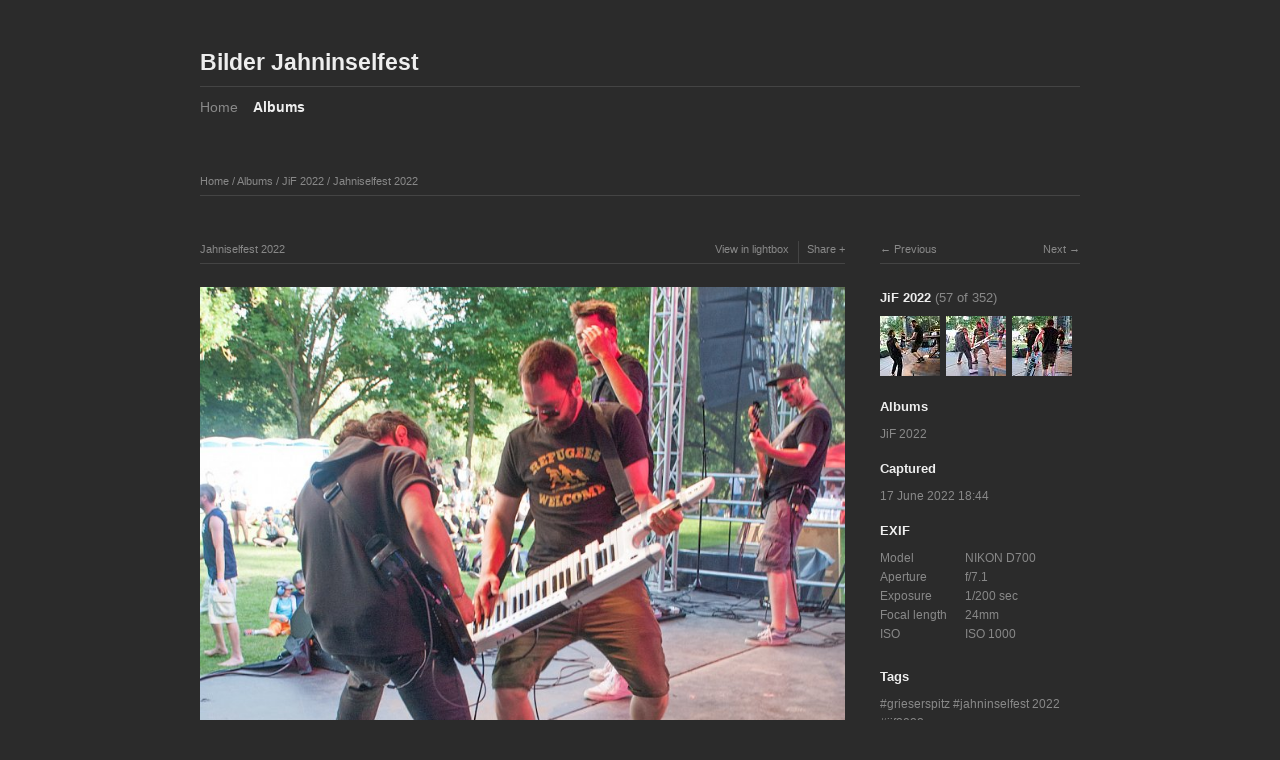

--- FILE ---
content_type: text/html; charset=UTF-8
request_url: http://jif.taugewas.de/albums/jif-2022/content/jahniselfest-2076/
body_size: 3471
content:
<!DOCTYPE html>
<html class="k-source-content k-lens-content">
<head>
	<meta charset="utf-8">
	<meta http-equiv="X-UA-Compatible" content="IE=edge,chrome=1">
	<meta name="viewport" content="width=device-width, initial-scale=1, minimum-scale=1, maximum-scale=1">
	
	<meta name="description" content="chaoze one@JiF2022" />
	<meta name="author" content="Site Owner" />
	<meta name="keywords" content="Jahninselfest, Regensburg, , grieserspitz, jahninselfest 2022, jif2022" />

	<link rel="stylesheet" type="text/css" href="/app/site/themes/common/css/reset.css?0.22.24" />
	<link rel="stylesheet" type="text/css" href="/app/site/themes/common/css/kicons.css?0.22.24" />
	<link rel="stylesheet" type="text/css" href="/storage/themes/elementary/css/kshare.css" />
	<link id="koken_settings_css_link" rel="stylesheet" type="text/css" href="/settings.css.lens" />

	<link rel="canonical" href="http://jif.taugewas.de/albums/jif-2022/content/jahniselfest-2076/">
	<title>Jahniselfest 2022 - Jahninselfest</title>
	<link rel="alternate" type="application/atom+xml" title="Jahninselfest: Uploads from JiF 2022" href="/feed/albums/20/recent.rss" />
	<meta property="og:site_name" content="Bilder Jahninselfest" />
	<meta property="og:title" content="Jahniselfest 2022" />
	<meta property="og:description" content="chaoze one@JiF2022" />
	<meta property="og:type" content="website" />
	<meta property="og:image" content="http://jif.taugewas.de/storage/cache/images/005/915/JiF-2022-20220617-1844262022-06-17-184426-JiF2022-DSC-2425,medium_large.1661980518.jpg" />
	<meta property="og:image:width" content="800" />
	<meta property="og:image:height" content="800" />
	<meta property="og:url" content="http://jif.taugewas.de/albums/jif-2022/content/jahniselfest-2076/" />

	<!--[if IE]>
	<script src="/app/site/themes/common/js/html5shiv.js"></script>
	<![endif]-->
	<meta name="generator" content="Koken 0.22.24" />
	<meta name="theme" content="Elementary 1.7.2" />
	<script src="//ajax.googleapis.com/ajax/libs/jquery/1.12.4/jquery.min.js"></script>
	<script>window.jQuery || document.write('<script src="/app/site/themes/common/js/jquery.min.js"><\/script>')</script>
	<script src="/koken.js?0.22.24"></script>
	<script>$K.location = $.extend($K.location, {"here":"\/albums\/jif-2022\/content\/jahniselfest-2076\/","parameters":{"page":1,"url":"\/albums\/jif-2022\/content\/jahniselfest-2076\/"},"page_class":"k-source-content k-lens-content"});</script>
	<link rel="alternate" type="application/atom+xml" title="Bilder Jahninselfest: All uploads" href="/feed/content/recent.rss" />
	<link rel="alternate" type="application/atom+xml" title="Bilder Jahninselfest: Essays" href="/feed/essays/recent.rss" />
	<link rel="alternate" type="application/atom+xml" title="Bilder Jahninselfest: Timeline" href="/feed/timeline/recent.rss" />
</head>
<body class="k-source-content k-lens-content">
	<div id="container" class="nav-header">
	<header class="top clearfix">
	<h1><a href="/" title="Home" data-koken-internal>Bilder Jahninselfest</a></h1>
	</header>
	<nav id="main">
	<ul class="k-nav-list k-nav-root "><li><a data-koken-internal title="Home" href="/">Home</a></li><li><a class="k-nav-current" data-koken-internal title="Albums" href="/albums/">Albums</a></li></ul>	</nav>
	<main>

<div id="twocol">
	<header class="content page">
	<span class="wrap first">
	<span class="k-nav-breadcrumbs"><a title="Home" href="/" data-koken-internal>Home</a> / <a title="Albums" href="/albums/" data-koken-internal>Albums</a> / <a title="JiF 2022" href="/albums/jif-2022/" data-koken-internal>JiF 2022</a> / <a title="Jahniselfest 2022" href="/albums/jif-2022/content/jahniselfest-2076/" data-koken-internal>Jahniselfest 2022</a></span>
	</span>
	</header>
	<div class="mcol">
	<header class="content">
	<span class="wrap first">
	Jahniselfest 2022
	</span>
	<span class="right share">
	<span class="wrap first">
	<a href="/albums/jif-2022/content/jahniselfest-2076/lightbox/" class="k-link-lightbox" data-bind-to-key="l" title="View in lightbox">View in lightbox</a>
	</span>
	
	<span class="edge_left share">
	<span class="wrap last">
	<div class="share_content">
<span class="share_button">Share</span>
<div class="kshare">
	<input type="text" class="kshare-input" value="http://jif.taugewas.de/albums/jif-2022/content/jahniselfest-2076/" />
	<ul class="kshare-items">
	<li>
	<a target="_blank" href="https://twitter.com/intent/tweet?text=Jahniselfest+2022&url=http%3A%2F%2Fjif.taugewas.de%2Falbums%2Fjif-2022%2Fcontent%2Fjahniselfest-2076%2F" class="share-twitter"><i class="kicon-twitter"></i></a>
    	</li>
    	<li>
   	 <a target="_blank" href="https://www.facebook.com/sharer.php?u=http%3A%2F%2Fjif.taugewas.de%2Falbums%2Fjif-2022%2Fcontent%2Fjahniselfest-2076%2F" class="share-facebook"><i class="kicon-facebook"></i></a>
   	</li>
   	<li>
    	<a href="http://pinterest.com/pin/create/button/?url=http%3A%2F%2Fjif.taugewas.de%2Falbums%2Fjif-2022%2Fcontent%2Fjahniselfest-2076%2F&media=http%3A%2F%2Fjif.taugewas.de%2Fstorage%2Fcache%2Fimages%2F005%2F915%2FJiF-2022-20220617-1844262022-06-17-184426-JiF2022-DSC-2425%2Clarge.1661980518.jpg&description=Jahniselfest+2022" class="share-pinterest" title="Share Jahniselfest+2022 on Pinterest"><i class="kicon-pinterest"></i></a>
    	</li>
    	<li>
    	<a href="https://www.tumblr.com/widgets/share/tool?posttype=photo&canonicalUrl=http%3A%2F%2Fjif.taugewas.de%2Falbums%2Fjif-2022%2Fcontent%2Fjahniselfest-2076%2F&content=http%3A%2F%2Fjif.taugewas.de%2Fstorage%2Fcache%2Fimages%2F005%2F915%2FJiF-2022-20220617-1844262022-06-17-184426-JiF2022-DSC-2425%2Flarge.1661980518.jpg&caption=%3Cp%3E%3Cstrong%3E%3Ca href=&quot;http%3A%2F%2Fjif.taugewas.de%2Falbums%2Fjif-2022%2Fcontent%2Fjahniselfest-2076%2F&quot; title=&quot;Jahniselfest 2022&quot;%3EJahniselfest 2022%3C/a%3E%3C/strong%3E%3C/p%3E%3Cp%3Echaoze+one%40JiF2022%3C/p%3E" class="share-tumblr" title="Share Jahniselfest+2022 on Tumblr"><i class="kicon-tumblr"></i></a>
    	</li>
    	<li>
    	<a target="_blank" href="https://plus.google.com/share?url=http%3A%2F%2Fjif.taugewas.de%2Falbums%2Fjif-2022%2Fcontent%2Fjahniselfest-2076%2F" class="share-google" title="Share Jahniselfest+2022 on Google+"><i class="kicon-gplus"></i></a>
    	</li>
              <li>
          <a href="http://jif.taugewas.de/storage/cache/images/005/915/JiF-2022-20220617-1844262022-06-17-184426-JiF2022-DSC-2425,xlarge.1661980518.jpg.dl" class="share-dl no-share" title="Download 1080 x 1080"><i class="kicon-dl"></i></a>
        </li>
            </ul>
</div>
</div>
	</span>
	</span>
	
	</span>
	</header>
	<figure>
	<div class="figimg">
	
	<a href="/albums/jif-2022/content/jahniselfest-2076/lightbox/" class="mag k-link-lightbox" title="Lightbox">
	<noscript>
	<img width="100%" class="content_main k-lazy-loading" alt="Jahniselfest 2022" data-lazy-fade="400" src="http://jif.taugewas.de/storage/cache/images/005/915/JiF-2022-20220617-1844262022-06-17-184426-JiF2022-DSC-2425,large.1661980518.jpg" />
</noscript>
<img class="content_main k-lazy-loading" data-alt="Jahniselfest 2022" data-lazy-fade="400" data-visibility="public" data-respond-to="width" data-presets="tiny,60,60 small,100,100 medium,480,480 medium_large,800,800 large,1024,1024 xlarge,1080,1080 huge,1080,1080" data-base="/storage/cache/images/005/915/JiF-2022-20220617-1844262022-06-17-184426-JiF2022-DSC-2425," data-extension="1661980518.jpg"/>
</a>
	
	</div>
	<figcaption>
	
	<h3>
	Jahniselfest 2022	</h3>
	
	<p>chaoze <a href="mailto:one@JiF2022">one@JiF2022</a></p>
	
	<div id="kdiscuss">
	
	</div>
	
	</figcaption>
	</figure>
	</div>
	<div class="rcol">
	
	<header class="content">
	<div class="right">
	<span class="wrap last">
	<a href="/albums/jif-2022/content/jahniselfest-2077/" class="rarr" data-bind-to-key="right" title="Next" data-koken-internal>Next</a>
	</span>
	</div>
	<span class="wrap first">
	<a href="/albums/jif-2022/content/jahniselfest-2075/" class="larr" data-bind-to-key="left" title="Previous" data-koken-internal>Previous</a>
	</span>
	</header>
	<aside>
	<section class="view-album">
	
	<h4>
	<a href="/albums/jif-2022/" title="View JiF 2022" data-koken-internal>	JiF 2022</a>
	<span>(57 of 352)</span>
	</h4>
	
	<ol class="thumb-strip">
	
	<li>
	<a href="/albums/jif-2022/content/jahniselfest-2075/" title="View Jahniselfest 2022" data-koken-internal>	<noscript>
	<img width="100%" alt="Jahniselfest 2022" data-lazy-fade="400" class="k-lazy-loading" src="http://jif.taugewas.de/storage/cache/images/005/914/JiF-2022-20220617-1844192022-06-17-184419-JiF2022-DSC-2420,large.1661980516.jpg" />
</noscript>
<img data-alt="Jahniselfest 2022" data-lazy-fade="400" class="k-lazy-loading" data-visibility="public" data-retain-aspect="1:1" data-respond-to="width" data-presets="tiny,60,34 small,100,56 medium,480,270 medium_large,800,450 large,1024,576 xlarge,1600,900 huge,1920,1080" data-base="/storage/cache/images/005/914/JiF-2022-20220617-1844192022-06-17-184419-JiF2022-DSC-2420," data-extension="1661980516.jpg"/>
</a>
	</li>	
	<li>
	<noscript>
	<img width="100%" class="current k-lazy-loading" alt="Jahniselfest 2022" data-lazy-fade="400" src="http://jif.taugewas.de/storage/cache/images/005/915/JiF-2022-20220617-1844262022-06-17-184426-JiF2022-DSC-2425,large.1661980518.jpg" />
</noscript>
<img class="current k-lazy-loading" data-alt="Jahniselfest 2022" data-lazy-fade="400" data-visibility="public" data-retain-aspect="1:1" data-respond-to="width" data-presets="tiny,60,60 small,100,100 medium,480,480 medium_large,800,800 large,1024,1024 xlarge,1080,1080 huge,1080,1080" data-base="/storage/cache/images/005/915/JiF-2022-20220617-1844262022-06-17-184426-JiF2022-DSC-2425," data-extension="1661980518.jpg"/>
	</li>
	
	<li>
	<a href="/albums/jif-2022/content/jahniselfest-2077/" title="View Jahniselfest 2022" data-koken-internal>	<noscript>
	<img width="100%" alt="Jahniselfest 2022" data-lazy-fade="400" class="k-lazy-loading" src="http://jif.taugewas.de/storage/cache/images/005/916/JiF-2022-20220617-1844562022-06-17-184456-JiF2022-DSC-2430,large.1661980520.jpg" />
</noscript>
<img data-alt="Jahniselfest 2022" data-lazy-fade="400" class="k-lazy-loading" data-visibility="public" data-retain-aspect="1:1" data-respond-to="width" data-presets="tiny,60,60 small,100,100 medium,480,480 medium_large,800,800 large,1024,1024 xlarge,1080,1080 huge,1080,1080" data-base="/storage/cache/images/005/916/JiF-2022-20220617-1844562022-06-17-184456-JiF2022-DSC-2430," data-extension="1661980520.jpg"/>
</a>
	</li>	
	</ol>
	</section>
	
	<section>
	<h4>Albums</h4>
	<a href="/albums/jif-2022/" title="View JiF 2022" data-koken-internal>	JiF 2022</a>
	</section>
	
	
	<section>
	<h4>Captured</h4>
	<a href="/content/2022/06/order_by:captured_on/year:2022/month:06/day:17/" title="View all content captured on this date" data-koken-internal>	<time datetime="2022-06-17T18:44:26+00:00" data="content.captured_on">
	17 June 2022 18:44
</time></a>
	</section>
	
	
	<section>
	<h4>EXIF</h4>
	<ol class="data">
	<li>
	<span class="label">Model</span>
	<span class="value">NIKON D700</span>
	</li>
	<li>
	<span class="label">Aperture</span>
	<span class="value">f/7.1</span>
	</li>
	<li>
	<span class="label">Exposure</span>
	<span class="value">1/200 sec</span>
	</li>
	<li>
	<span class="label">Focal length</span>
	<span class="value">24mm</span>
	</li>
	<li>
	<span class="label">ISO</span>
	<span class="value">ISO 1000</span>
	</li>
	     	 	</ol>
	 	</section>
	
	
	
	<section>
	<h4>Tags</h4>
	<a href="/tags/grieserspitz/content/" class="tag" title="View all content in grieserspitz" data-koken-internal>grieserspitz</a>	<a href="/tags/jahninselfest+2022/content/" class="tag" title="View all content in jahninselfest 2022" data-koken-internal>jahninselfest 2022</a>	<a href="/tags/jif2022/content/" class="tag" title="View all content in jif2022" data-koken-internal>jif2022</a>
	</section>
	
	
	    	
	
	
	
	<section>
	<h4>Download</h4>
	<p><a href="http://jif.taugewas.de/storage/cache/images/005/915/JiF-2022-20220617-1844262022-06-17-184426-JiF2022-DSC-2425,xlarge.1661980518.jpg.dl" title="Download image">1080 x 1080</a></p>
	</section>
	
	
	<section>
	<h4>License</h4>
	© All rights reserved
	</section>
	
	
	</aside>
	</div>
</div> <!-- close main -->

	</main>
	<footer class="bot">
	
	
	<nav>
	<ul class="k-nav-list k-nav-root "><li><a data-koken-internal title="Home" href="/">Home</a></li><li><a class="k-nav-current" data-koken-internal title="Albums" href="/albums/">Albums</a></li><li><a data-koken-internal title="Datenschutz" href="/pages/datenschutz/">Datenschutz</a></li></ul>	</nav>
	© Volker Milsch | <a href="http://koken.me" target="_blank" title="Koken - a free website publishing system developed for photographers">Built with Koken</a>
	</footer>
	</div>	<!-- close container -->
	<script src="/app/site/themes/common/js/share.js?0.22.24"></script>
</body>
</html>
